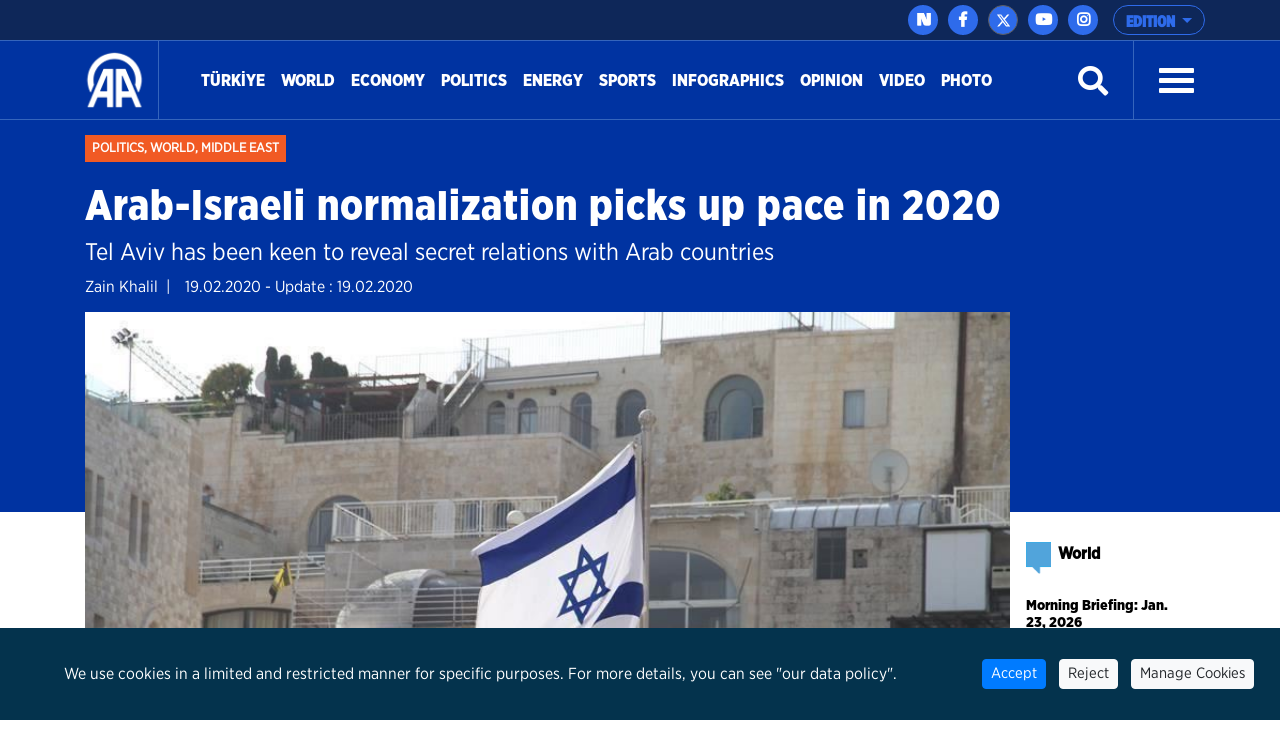

--- FILE ---
content_type: text/html; charset=utf-8
request_url: https://www.aa.com.tr/en/middle-east/arab-israeli-normalization-picks-up-pace-in-2020/1738066
body_size: 19570
content:
<!doctype html>
<!--[if lt IE 7]> <html class="no-js ie6 oldie"> <![endif]-->
<!--[if IE 7]>    <html class="no-js ie7 oldie"> <![endif]-->
<!--[if IE 8]>    <html class="no-js ie8 oldie"> <![endif]-->
<!--[if IE 9]>    <html class="no-js ie9 oldie"> <![endif]-->
<!--[if gt IE 8]><!-->

<html class="no-js" dir="ltr">
<!--<![endif]-->
<head>
    <meta charset="UTF-8" />
    <title>Arab-Israeli normalization picks up pace in 2020</title>
    <meta http-equiv="Content-Language" content="en">
    <meta name="description" content="Tel Aviv has been keen to reveal secret relations with Arab countries - Anadolu Ajansı" />
    <meta name="keywords" content="deal of the century,2020,Abdul Fattah Al-Burhan,Abdullah bin Zayed Al Nahyan,Arab,Bahrain,Benjamin Netanyahu,Israel,Mahdi Shukri,Mohammed bin Salman,Morocco,normalization,Oman,Saudi Arabia,Sudan,UAE,Anadolu Ajansı">
    <meta http-equiv="Content-Type" content="text/html;charset=UTF-8" />
    <link rel='canonical' href='https://www.aa.com.tr/en/middle-east/arab-israeli-normalization-picks-up-pace-in-2020/1738066' />
    <meta name="viewport" content="width=device-width, initial-scale=1, shrink-to-fit=no">
    

    <link rel="alternate" type="application/rss+xml" title="Anadolu Ajansı &raquo; Rss" href="/rss/" />
    <meta property="fb:app_id" content="1855843514662870" />

        <meta property="fb:pages" content="165302756850788" />


    <meta name="twitter:card" content="summary_large_image" />
    <meta name="twitter:site" content="https://twitter.com/anadoluagency" />
    <meta name="twitter:creator" content="https://twitter.com/anadoluagency" />
    <meta name="twitter:url" content="https://www.aa.com.tr/en/middle-east/arab-israeli-normalization-picks-up-pace-in-2020/1738066" />
    <meta name="twitter:title" content="Arab-Israeli normalization picks up pace in 2020">
    <meta name="twitter:description" content="Tel Aviv has been keen to reveal secret relations with Arab countries - Anadolu Ajansı" />
    <meta name="twitter:image:src" content="https://cdnuploads.aa.com.tr/uploads/Contents/2020/02/19/thumbs_b_c_c34fe6d433f015fcfded099a78533a32.jpg?v=094544" />

    <meta property="og:image" content="https://cdnuploads.aa.com.tr/uploads/Contents/2020/02/19/thumbs_b_c_c34fe6d433f015fcfded099a78533a32.jpg?v=094544" itemprop="image" />
    <meta property="og:image:secure_url" content="https://cdnuploads.aa.com.tr/uploads/Contents/2020/02/19/thumbs_b_c_c34fe6d433f015fcfded099a78533a32.jpg?v=094544" />
    <meta property="og:image:type" content="image/jpeg" />
    <meta property="og:image:width" content="864" />
    <meta property="og:image:height" content="486" />
    <meta property="og:title" content="Arab-Israeli normalization picks up pace in 2020" />
    <meta property="og:description" content="Tel Aviv has been keen to reveal secret relations with Arab countries - Anadolu Ajansı" />
    <meta property="og:url" content="https://www.aa.com.tr/en/middle-east/arab-israeli-normalization-picks-up-pace-in-2020/1738066" />
    <meta property="og:type" content="article" />

    <meta itemprop="name" content="Arab-Israeli normalization picks up pace in 2020" />
    <meta itemprop="description" content="Tel Aviv has been keen to reveal secret relations with Arab countries - Anadolu Ajansı" />
    <meta itemprop="image" content="https://cdnuploads.aa.com.tr/uploads/Contents/2020/02/19/thumbs_b_c_c34fe6d433f015fcfded099a78533a32.jpg?v=094544" />

    <link rel="icon" href="https://cdnassets.aa.com.tr/assets/newVersion/images/favicon-32x32.png" media="(prefers-color-scheme:no-preference)">
    <link rel="icon" href="https://cdnassets.aa.com.tr/assets/newVersion/images/favicon-dark-32x32.png" media="(prefers-color-scheme:dark)">
    <link rel="icon" href="https://cdnassets.aa.com.tr/assets/newVersion/images/favicon-light-48x48.png" media="(prefers-color-scheme:light)">

    <link href="https://cdnassets.aa.com.tr/assets/newVersion/assets/owlcarousel/assets/owl.theme.default.css" rel="stylesheet" />
    <link href="https://cdnassets.aa.com.tr/assets/newVersion/assets/owlcarousel/assets/owl.theme.default.min.css" rel="stylesheet" />
    <link href="https://cdnassets.aa.com.tr/assets/newVersion/assets/owlcarousel/assets/owl.carousel.min.css" rel="stylesheet" />
    <link href="https://cdnassets.aa.com.tr/assets/newVersion/css/bootstrap.min.css" rel="stylesheet" />
    <link href="https://cdnassets.aa.com.tr/assets/newVersion/assets/fontawesome/css/all.css" rel="stylesheet" />
    <link href="https://cdnassets.aa.com.tr/assets/newVersion/assets/animatecss/animate.css" rel="stylesheet" />
    <link href="https://cdnassets.aa.com.tr/assets/newVersion/css/style.css?v=2.8.8" rel="stylesheet" />

    <link href="https://cdnassets.aa.com.tr/assets/css/selection-sharer.css" rel="stylesheet" />


    
    <!-- pinterest -->
    <meta name="p:domain_verify" content="4658984d2754f9c211149b0afeb2e5ff">
    <!-- google apps -->
    <meta name="google-site-verification" content="htdbD82dZlkOE493sk_MjTWms0Rz_Z4w4DmIt355RNI">
    <meta name="google-play-app" content="app-id=com.aa.arge.mobile.android.mobile_android">

    <script src="https://cdnassets.aa.com.tr/assets/newVersion/assets/jquery/jquery-3.3.1.min.js"></script>
    <script async src="//platform.twitter.com/widgets.js" charset="utf-8"></script>

    <script async src="//www.instagram.com/embed.js"></script>
    <script async src="https://www.tiktok.com/embed.js"></script>
 

    <script>
        if (/(iPad).*AppleWebKit.*Mobile.*Safari/.test(navigator.userAgent)) {
            var headNode = document.getElementsByTagName("head")[0];
            var sbNode = document.createElement('meta');
            sbNode.name = 'apple-itunes-app';
            sbNode.content = 'app-id=948616857';
            headNode.appendChild(sbNode);
        } else if (/(iPhone|iPod).*AppleWebKit.*Mobile.*Safari/.test(navigator.userAgent)) {
            var headNode = document.getElementsByTagName("head")[0];
            var sbNode = document.createElement('meta');
            sbNode.name = 'apple-itunes-app';
            sbNode.content = 'app-id=936244304';
            headNode.appendChild(sbNode);
        }
    </script>
    <script src="https://cdnassets.aa.com.tr/assets/js/whatsapp-button.js"></script>

    <script type="text/javascript">
        $(document).ready(function () {

            if (!window.matchMedia)
                return;

            var current = $('head > link[rel="icon"][media]');
            $.each(current, function (i, icon) {
                var match = window.matchMedia(icon.media);
                function swap() {
                    if (match.matches) {
                        current.remove();
                        current = $(icon).appendTo('head');
                    }
                }
                match.addListener(swap);
                swap();
            });
        });
    </script>

<script>NS_CSM_td=475111126;NS_CSM_pd=275116667;NS_CSM_u="/clm10";NS_CSM_col="af_collector_logstream_10.151.105.235";</script><script type="text/javascript">function sendTimingInfoInit(){setTimeout(sendTimingInfo,0)}function sendTimingInfo(){var wp=window.performance;if(wp){var c1,c2,t;c1=wp.timing;if(c1){var cm={};cm.ns=c1.navigationStart;if((t=c1.unloadEventStart)>0)cm.us=t;if((t=c1.unloadEventEnd)>0)cm.ue=t;if((t=c1.redirectStart)>0)cm.rs=t;if((t=c1.redirectEnd)>0)cm.re=t;cm.fs=c1.fetchStart;cm.dls=c1.domainLookupStart;cm.dle=c1.domainLookupEnd;cm.cs=c1.connectStart;cm.ce=c1.connectEnd;if((t=c1.secureConnectionStart)>0)cm.scs=t;cm.rqs=c1.requestStart;cm.rss=c1.responseStart;cm.rse=c1.responseEnd;cm.dl=c1.domLoading;cm.di=c1.domInteractive;cm.dcls=c1.domContentLoadedEventStart;cm.dcle=c1.domContentLoadedEventEnd;cm.dc=c1.domComplete;if((t=c1.loadEventStart)>0)cm.ls=t;if((t=c1.loadEventEnd)>0)cm.le=t;cm.tid=NS_CSM_td;cm.pid=NS_CSM_pd;cm.ac=NS_CSM_col;var xhttp=new XMLHttpRequest();if(xhttp){var JSON=JSON||{};JSON.stringify=JSON.stringify||function(ob){var t=typeof(ob);if(t!="object"||ob===null){if(t=="string")ob='"'+ob+'"';return String(ob);}else{var n,v,json=[],arr=(ob&&ob.constructor==Array);for(n in ob){v=ob[n];t=typeof(v);if(t=="string")v='"'+v+'"';else if(t=="object"&&v!==null)v=JSON.stringify(v);json.push((arr?"":'"'+n+'":')+String(v));}return(arr?"[":"{")+String(json)+(arr?"]":"}");}};xhttp.open("POST",NS_CSM_u,true);xhttp.send(JSON.stringify(cm));}}}}if(window.addEventListener)window.addEventListener("load",sendTimingInfoInit,false);else if(window.attachEvent)window.attachEvent("onload",sendTimingInfoInit);else window.onload=sendTimingInfoInit;</script></head>
<body>
    <!-- Google Tag Manager (noscript) -->
    
    <!-- End Google Tag Manager (noscript) -->
    <div id="fb-root"></div>

    <script>
	  window.fbAsyncInit = function() {
		FB.init({
		  appId: '1855843514662870',
		  status : true, // check login status
		  cookie : true, // enable cookies to allow the server to access the session
		  xfbml  : true  // parse XFBML
		});
	  };

	  (function() {
		var e = document.createElement('script');
		e.src = '//connect.facebook.net/tr_TR/all.js';
		e.async = true;
		document.getElementById('fb-root').appendChild(e);
        }());

    </script>
    <div>
        
<!-- start:page header mobile -->
<header class="sticky-top">
    

<script>
    var timerBreaking;
    var breakingStrLen = 0;

    $.breakingInit = function(){
        if (!document.hidden) {
            $.get('https://www.aa.com.tr/en/BreakingNewsAjax',{},function(data){
                if(data==""){
                    breakingStrLen = 0;
                    $('.ustBilgi').hide();
                }else{

                    if(breakingStrLen != data.length){
                        breakingStrLen = data.length;

                        $('.ustBilgi-yazi ul').html(data);
                        $('.ustBilgi-yazi li').addClass("item");
                        if ("en"=="ar") {
                            $('.ustBilgi-yazi li').addClass("direction-rtl");
                        }
                        $('.ustBilgi').show();
                        $('.ustbilgiSondakika').trigger('destroy.owl.carousel');
                        $('.ustbilgiSondakika').owlCarousel({
                           
                            loop:true,
                            nav: false,
                            items:1,
                            autoplay:true,
                            dots:false,
                            smartSpeed: 1000,
                            animateOut: 'fadeOutUp',
                            animateIn: 'fadeInLeft',
                            responsiveClass: true,
                            rtl: false,

                        });



                    }
                }

            });
        }
    }

    $(window).focus(function() {
        $.breakingInit();
    });


    $(document).ready(function () {
        $.breakingInit();
        var timerBreaking = setInterval(function(){ $.breakingInit() }, 5000);

    })

</script>
<div class="ustBilgi" style="display:none;">
    <div class="ustBilgi-sondakika">
        <div class="ustBilgi-genel container">
            <div class="ustBilgi-baslik col-xl-2 col-lg-12 col-md-12 col-sm-12 text-left"><div style="font-family: GothamNarrow-UltraItalic !important;    float: left;" class="sndkk">breaking </div>&nbsp <span style="font-style:normal !important">•</span> <div class="sondakikaAcKpt"><i class="fas fa-angle-up"></i></div> </div>
            <div class="ustBilgi-yazi col-xl-10 col-lg-12 col-md-12 col-sm-12">


                <ul class="ustbilgiSondakika owl-carousel owl-theme" style=" padding-top: 15px; margin-left: -70px;font-size:20px;"></ul> 
                
                
            </div>
        </div>
    </div>
</div>


    <div class="ustBar d-none d-md-block">

        <div class="ustBar-genel container p-0">
            
            <div class="ustBar-btn">





                <div class="ustBar-sosyal">
                     <a href="https://nsosyal.com/anadoluajansi" class="btn n-sosyal" target="_blank"><img src="https://cdnassets.aa.com.tr/assets/newVersion/images/next-header-aa.svg" width="20" style=" margin-bottom: 3px; margin-left: -0.5px;"></a>
                    <a href="https://www.facebook.com/anadoluagencyenglish" class="btn facebook" target="_blank"><i class="fab fa-facebook-f"></i></a>
                    <a href="https://twitter.com/anadoluagency" class="btn twitter"target="_blank"><svg xmlns="http://www.w3.org/2000/svg" height="1em" viewBox="0 0 512 512"><style>
                                                                                                                                                                                                                                                        svg {
                                                                                                                                                                                                                                                            fill: #ffffff
                                                                                                                                                                                                                                                        }
</style><path d="M389.2 48h70.6L305.6 224.2 487 464H345L233.7 318.6 106.5 464H35.8L200.7 275.5 26.8 48H172.4L272.9 180.9 389.2 48zM364.4 421.8h39.1L151.1 88h-42L364.4 421.8z" /></svg></a>
                    <a href="https://www.youtube.com/user/anadoluagency" class="btn youtube" target="_blank"><i class="fab fa-youtube"></i></a>
                    <a href="https://www.instagram.com/anadoluagency" class="btn instagram"target="_blank"><i class="fab fa-instagram"></i></a>
                 
                </div>

                <button type="button" class="btn dropdown-toggle ustBar-edition btn-outline-primary" data-toggle="dropdown" aria-haspopup="true" aria-expanded="false">
                    EDITION
                </button>
                <div class="dropdown-menu dropdown-menu-right">
                        <a class="dropdown-item" href="/tr">T&#252;rk&#231;e</a>
                        <a class="dropdown-item" href="/en">English</a>
                        <a class="dropdown-item" href="/ba">BHSC</a>
                        <a class="dropdown-item" href="/ru">Pусский</a>
                        <a class="dropdown-item" href="/fr">Fran&#231;ais</a>
                        <a class="dropdown-item" href="/ar">العربية</a>
                        <a class="dropdown-item" href="/kk">Kurd&#238;</a>
                        <a class="dropdown-item" href="/ks">کوردی</a>
                        <a class="dropdown-item" href="/sq">Shqip</a>
                        <a class="dropdown-item" href="/fa">فارسی</a>
                        <a class="dropdown-item" href="/mk">македонски</a>
                        <a class="dropdown-item" href="/id">Bahasa Indonesia</a>
                        <a class="dropdown-item" href="/es">Espa&#241;ol</a>
                </div>

            </div>
        </div>
    </div>
    <div class="fixedTopFix1 container"></div>
    <div class="anamenu">
        <nav class="navbar navbar-expand-lg container ">
            <a class="navbar-brand"  href="https://www.aa.com.tr/en">
            <img src="https://cdnassets.aa.com.tr/assets/newVersion/images/logo.png" class="logo" alt="logo" />

        </a>

            

            <div class="borderR" style="height:80px;margin-top: -2px;"></div>
            <button class="navbar-toggler" type="button" data-toggle="collapse" data-target="#navbarSupportedContent" aria-controls="navbarSupportedContent" aria-expanded="false" aria-label="Toggle navigation">
                <span class="navbar-toggler-icon"></span>
            </button>
                <div id="konu" class="konu" style="display: none;">
                    <h3> Arab-Israeli normalization picks up pace in 2020</h3>
                </div>

        <div class="collapse navbar-collapse" id="navbarSupportedContent">
            <ul class="navbar-nav mr-auto">
                    <li class="nav-item active">
                        <a class="nav-link" href="/en/turkiye">T&#252;rkİye <span class="sr-only">(current)</span></a>
                    </li>
                    <li class="nav-item active">
                        <a class="nav-link" href="/en/world">World <span class="sr-only">(current)</span></a>
                    </li>
                    <li class="nav-item active">
                        <a class="nav-link" href="/en/economy">Economy <span class="sr-only">(current)</span></a>
                    </li>
                    <li class="nav-item active">
                        <a class="nav-link" href="/en/politics">Politics <span class="sr-only">(current)</span></a>
                    </li>
                    <li class="nav-item active">
                        <a class="nav-link" href="https://www.aa.com.tr/en/energy">Energy <span class="sr-only">(current)</span></a>
                    </li>
                    <li class="nav-item active">
                        <a class="nav-link" href="/en/sports">Sports <span class="sr-only">(current)</span></a>
                    </li>
                    <li class="nav-item active">
                        <a class="nav-link" href="/en/info/infographics/0">Infographics <span class="sr-only">(current)</span></a>
                    </li>
                    <li class="nav-item active">
                        <a class="nav-link" href="/en/opinion">Opinion <span class="sr-only">(current)</span></a>
                    </li>

                <li class="nav-item">
                    <a class="nav-link" href="https://www.aa.com.tr/en/vgc/video-gallery/0">Video</a>
                </li>

                <li class="nav-item">
                    <a class="nav-link" href="https://www.aa.com.tr/en/pgc/photo-gallery/0">Photo</a>
                </li>


            </ul>
           

            


            <form class="form-inline my-2 my-lg-0" id="arama-form" autocomplete="off" method="get" action="https://www.aa.com.tr/en/search/">

                <input type="text" name="s" class="arama-alani " placeholder="Ara">

                <i class="fas fa-search" style="color: #ffffff"></i> 

            </form>


            <div class="borderL" style="height:80px;margin: -2px 25px 0 25px;"></div>



            <a id="nav-toggle" data-toggle="collapse" data-target="#menu-icerik" href="#menu-icerik" role="button" aria-expanded="false" aria-controls="menu-icerik" class="hamburgerB"><span></span></a>

        </div>
        </nav>

        <div id="menu-icerik" class="collapse">
            <div class="container menu-icerik-ortali">
                <div class="row">
                    <div class="col-md-3 col-lg-3 col-xl-3 mx-auto mb-3">

                            <p>
                                <a href="/en/turkiye" class="text-white">T&#252;rkiye</a>
                            </p>
                            <p>
                                <a href="/en/world" class="text-white">World</a>
                            </p>
                                    <ul>
                                            <li>
                                                <p>
                                                    <a href="/en/middle-east" class="text-white">Middle East</a>
                                                </p>
                                            </li>
                                            <li>
                                                <p>
                                                    <a href="/en/americas" class="text-white">Americas</a>
                                                </p>
                                            </li>
                                            <li>
                                                <p>
                                                    <a href="/en/europe" class="text-white">Europe</a>
                                                </p>
                                            </li>
                                            <li>
                                                <p>
                                                    <a href="/en/africa" class="text-white">Africa</a>
                                                </p>
                                            </li>
                                            <li>
                                                <p>
                                                    <a href="/en/asia-pacific" class="text-white">Asia - Pacific</a>
                                                </p>
                                            </li>

                                    </ul>
                            <p>
                                <a href="/en/economy" class="text-white">Economy</a>
                            </p>
                            <p>
                                <a href="/en/politics" class="text-white">Politics</a>
                            </p>
                            <p>
                                <a href="https://www.aa.com.tr/en/energy" class="text-white">Energy</a>
                            </p>
                            <p>
                                <a href="/en/sports" class="text-white">Sports</a>
                            </p>
                            <p>
                                <a href="/en/info/infographics/0" class="text-white">Infographics</a>
                            </p>
                            <p>
                                <a href="/en/opinion" class="text-white">Opinion</a>
                            </p>
                    </div>
                    <div class="col-md-3 col-lg-3 col-xl-3 mx-auto mb-3">

                        <p>
                            <a href="https://www.aa.com.tr/en/pgc/photo-gallery/0" class="text-white">Photo</a>
                        </p>
                        <p>
                            <a href="https://www.aa.com.tr/en/vgc/video-gallery/0" class="text-white">Video</a>
                        </p>
                        <ul>

                        </ul>



                    </div>
                    <div class="col-md-3 col-lg-3 col-xl-3 mx-auto  mb-3">
                            <p>
                                <a href="/en/environment" class="text-white">Environment</a>
                            </p>
                            <p>
                                <a href="/en/education" class="text-white">Education</a>
                            </p>
                            <p>
                                <a href="/en/life" class="text-white">Life</a>
                            </p>
                            <p>
                                <a href="/en/culture" class="text-white">Culture</a>
                            </p>
                            <p>
                                <a href="/en/opinion" class="text-white">Opinion</a>
                            </p>
                            <p>
                                <a href="/en/health" class="text-white">Health</a>
                            </p>
                            <p>
                                <a href="/en/science-technology" class="text-white">Science-Technology</a>
                            </p>
                    </div>
                    <div class="col-md-3 col-lg-3 col-xl-3 mx-auto mb-3">
                        
                        <p>
                            <a href="https://www.aa.com.tr/tr/sirkethaberleri" class="text-white" target="_blank">Business News</a>
                        </p>
                        <p>
                            <a href="http://aafinans.com" class="text-white" target="_blank">Finance Terminal</a>
                        </p>
                        <p>
                            <a href="http://www.anadoluimages.com/Account/SetLanguage?culture=en-US&amp;returnUrl=/" class="text-white" target="_blank">Anadolu Images</a>
                        </p>
                            <p>
                                <a href="https://www.aa.com.tr/en/energy" class="text-white" target="_blank">Energy Terminal</a>
                            </p>

                        <p>
                            <a href="https://www.aa.com.tr/en/newsacademy" class="text-white" target="_blank">AA Academy</a>
                        </p>
                        <p>
                            <a href="https://www.aa.com.tr/tr/yesilhat" class="text-white" target="_blank">Green Line</a>
                        </p>
                        <p>
                            <a href="https://www.aa.com.tr/tr/ayrimcilikhatti" class="text-white" target="_blank">Discrimination Line</a>
                        </p>
                        <p>
                            <a href="https://www.aa.com.tr/tr/teyithatti" class="text-white" target="_blank">Fact Check Line</a>
                        </p>
                        <p>
                            <a href="https://kariyer.aa.com.tr/?language=1" class="text-white" target="_blank"> Career AA</a>
                        </p>

                            <p>
                                <a href="https://www.aa.com.tr/en/corporate-news" class="text-white" target="_blank">Corporate News</a>
                            </p>
                        <p>
                            
                        </p>
                    </div>
                </div>
            </div>

        </div>
        
        <div class="navbarR row m-auto">
            <div class="col-2 m-auto mt-2 pt-2">


            <a href="https://www.aa.com.tr/en">
              <img src="https://cdnassets.aa.com.tr/assets/newVersion/images/logo.png" class="logoR" alt="logo" />
             </a>

                

            </div>
            <div class="col-8 pr-0">


                

                
                

            </div>
           
            <div class="col-2 m-auto pt-2 text-right hamburgerR" >
                <span><i class="fas fa-bars" onclick="openNav()"></i> </span>


            </div>
        </div>



    </div>

    <script>
            $(document).ready(function () {
                $('.mobile_search').on('click touch', function () {
                    $('#arama-form2').submit();
                    return false;
                });
                if (getCookie("v") == null || getCookie("v") == ''){
                    $('.uiVersion').addClass('oldVersion').removeClass('newVersion').text('Return to old version');
                }else if(getCookie("v")=='1'){
                    $('.uiVersion').addClass('oldVersion').removeClass('newVersion').text('Return to old version');
                }else{
                    $('.uiVersion').addClass('newVersion').removeClass('oldVersion').text('New version');
                }



                $('.newVersion').on('click', function () {
                    setCookie("v", 1, 999);
                    $(this).addClass('oldVersion').removeClass('newVersion');
                    window.location.href = 'https://www.aa.com.tr/en';
                    return false;
                });

                $('.oldVersion').on('click', function () {
                    setCookie("v", 0, 999);
                    $(this).addClass('newVersion').removeClass('oldVersion');
                    window.location.href = 'https://www.aa.com.tr/en';
                    return false;
                });
            });

    </script>

    <div id="mySidenav" class="sidenav">
        <div class="row sideUst">
            <div class="sideUst-left">
                <a href="https://www.aa.com.tr/en">
                    <img src="https://cdnassets.aa.com.tr/assets/newVersion/images/logo.png" class="logoR" alt="logo" />
                </a>
                
            </div>
            <div class="sideUst-right"> <a href="javascript:void(0)" class="closebtn" onclick="closeNav()">&times;</a></div>
        </div>
        <div class="row borderB sideArama">
            <form class="form-inline my-2 my-lg-0" id="arama-form2" autocomplete="off" method="get" action="https://www.aa.com.tr/en/search/">

                <input type="text" name="s" class="" />
                <a href="#!" style="padding:5px!important"><i class="fas fa-search"></i></a>
            </form>
        </div>
        <div class="row">
            <div class="accordion" id="accordionExample">

                <div class="detay-gundemdekiler-icon" style="margin-left:50px"></div>
                <a data-toggle="collapse" data-target="#collapseOne" aria-expanded="true" aria-controls="collapseOne" style="cursor:pointer; padding: 5px 70px;">
                    EDITION <i class="fas fa-angle-down"></i>
                </a>


                <div id="collapseOne" class="collapse" aria-labelledby="headingOne" data-parent="#accordionExample">
                        <a href="/tr" style="padding-left: 85px;">T&#252;rk&#231;e</a>
                        <a href="/en" style="padding-left: 85px;">English</a>
                        <a href="/ba" style="padding-left: 85px;">BHSC</a>
                        <a href="/ru" style="padding-left: 85px;">Pусский</a>
                        <a href="/fr" style="padding-left: 85px;">Fran&#231;ais</a>
                        <a href="/ar" style="padding-left: 85px;">العربية</a>
                        <a href="/kk" style="padding-left: 85px;">Kurd&#238;</a>
                        <a href="/ks" style="padding-left: 85px;">کوردی</a>
                        <a href="/sq" style="padding-left: 85px;">Shqip</a>
                        <a href="/fa" style="padding-left: 85px;">فارسی</a>
                        <a href="/mk" style="padding-left: 85px;">македонски</a>
                        <a href="/id" style="padding-left: 85px;">Bahasa Indonesia</a>
                        <a href="/es" style="padding-left: 85px;">Espa&#241;ol</a>
                </div>
            </div>


        </div>
            <div class="row">
                <ul>
                        <li>
                            <div class="detay-gundemdekiler-icon" style="margin-left:10px"></div> <a href="/en/turkiye" class="text-white">T&#252;rkiye</a>
                        </li>
                        <li>
                            <div class="detay-gundemdekiler-icon" style="margin-left:10px"></div> <a href="/en/world" class="text-white">World</a>
                        </li>
                        <li>
                            <div class="detay-gundemdekiler-icon" style="margin-left:10px"></div> <a href="/en/economy" class="text-white">Economy</a>
                        </li>
                        <li>
                            <div class="detay-gundemdekiler-icon" style="margin-left:10px"></div> <a href="/en/politics" class="text-white">Politics</a>
                        </li>
                        <li>
                            <div class="detay-gundemdekiler-icon" style="margin-left:10px"></div> <a href="https://www.aa.com.tr/en/energy" class="text-white">Energy</a>
                        </li>
                        <li>
                            <div class="detay-gundemdekiler-icon" style="margin-left:10px"></div> <a href="/en/sports" class="text-white">Sports</a>
                        </li>
                        <li>
                            <div class="detay-gundemdekiler-icon" style="margin-left:10px"></div> <a href="/en/info/infographics/0" class="text-white">Infographics</a>
                        </li>
                        <li>
                            <div class="detay-gundemdekiler-icon" style="margin-left:10px"></div> <a href="/en/opinion" class="text-white">Opinion</a>
                        </li>


                    <li>
                        <div class="detay-gundemdekiler-icon" style="margin-left:10px"></div> <a href="https://www.aa.com.tr/en/pgc/photo-gallery/0" class="text-white">Photo</a>
                    </li>
                    <li>
                        <div class="detay-gundemdekiler-icon" style="margin-left:10px"></div>  <a href="https://www.aa.com.tr/en/vgc/video-gallery/0" class="text-white">Video</a>
                    </li>

                    



                    


                </ul>
            </div>


        </div>







</header>


        

<style>
    .detay .col-md-10 {
        position: relative !important;
    }


    .isaretButton {
        top: 34px;
        right: 10px;
        width: 80px;
    }

        .isaretButton:hover {
            opacity: 1;
        }
    /*//edqweqweqw*/
    .isaretVideoPopup {
        display: none;
        position: fixed;
        bottom: 10px;
        right: 10px;
        border: 3px solid #464646;
        z-index: 9;
    }

    .isaretVideoPopupForm {
        max-width: 450px;
        padding: 10px;
        background-color: #292929;
    }

    #isaretVideo {
        width: 100%;
    }



    .isaretVideoPopupForm .btn {
        font-size: 20px;
        color: #f15a24;
        position: absolute;
        left: -26px;
        top: -21px;
        border: none;
        cursor: pointer;
    }


    .isaretCloseBtn em {
        background-color: #292929;
        padding: 4px 7px;
        border-radius: 15px;
        border: 1px solid #464646;
    }
</style>

<script>
    $(document).ready(function () {

        var languageRTL = 'ltr';
        if (languageRTL == "rtl") {
            $(".related-box").removeClass("pull-right");
            $(".related-box").addClass("pull-left");
            var newsheight = $(".article-post-content").height();
            $(".related-box").css("min-height", newsheight);
            console.log(newsheight);
            $(".detay-foto-editor a").css("float","right");
        }

        $(".open-popup, .imagesExpand").mouseover(function () {
            $(".imagesExpand").addClass("expandBorder");
        }).mouseout(function () {
            $(".imagesExpand").removeClass("expandBorder");
        });
        
        $("blockquote").not(".instagram-media,.tiktok-embed").before("<img src='https://cdnassets.aa.com.tr/assets/newVersion/images/analiz.png' class='alintiIcon'>");

        $('#whatsapp').on("click", function (e) {

            var article = $(this).attr("data-text");
            var weburl = $(this).attr("data-link");
            var whats_app_message = encodeURIComponent(article) + " - " + encodeURIComponent(weburl);
            var whatsapp_url = "whatsapp://send?text=" + whats_app_message;
            window.location.href = whatsapp_url;

        });






        $('#bip').on("click", function (e) {

            var article = $(this).attr("data-text");
            var weburl = $(this).attr("data-link");
            var bip_message = encodeURIComponent(article) + " - " + encodeURIComponent(weburl);
            var bip_url = "bip://send?text=" + bip_message;
            window.location.href = bip_url;

        });

        $('#printbutton').on("click", function (e) {
            printNews();
        })

        $('.facebookshare').on("click", function (e) {
            var appId = $('meta[property="fb:app_id"]').attr("content") || $('meta[property="fb:app_id"]').attr("value");
            var Title = $('meta[property="og:title"]').attr("content") || $('meta[property="og:title"]').attr("value");
            var Desciription = $('meta[property="og:description"]').attr("content") || $('meta[property="og:description"]').attr("value");
            var ImagesUrl = $('meta[property="og:image"]').attr("content") || $('meta[property="og:image"]').attr("value");
            var url2share = $('meta[property="og:url"]').attr("content") || $('meta[property="og:url"]').attr("value") || window.location.href;

            FB.ui({
                method: 'feed',
                app_id: appId,
                link: url2share,
                picture: ImagesUrl,
                name: Title,
                description: Desciription,
                redirect_uri: url2share,
                display: 'popup'
            });
        });

        $(".article-post-content").find('img').each(function () {
            if ($(this).attr("alt") != null && $(this).attr('alt') != "") {
                var alttext = $(this).attr("alt");

                // $(this).css("max-width", "150px !important");
                if ($(this).parent().prop('tagName') == "a" || $(this).parent().prop('tagName') == "A") {
                    var imgwidth = $(this).width();
                    $(this).parent().wrap("<div style='width:" + imgwidth + "px' class='ImageContainer'></div>");
                }
                else {
                    var imgwidth = $(this).width();
                    $(this).wrap("<div style='width:" + imgwidth + "px' class='ImageContainer'></div>");
                }

                $(this).parent().append("<span class='imgaltspan'>" + alttext + "</span>");

            }
        });



        jQuery(document).bind("keyup keydown", function (e) {
            if (e.ctrlKey && e.keyCode == 80) {
                printNews();
                return false;
            }
        });

        var printSayi = 0;
        function printNews() {
            printSayi++;
            if (printSayi % 2 == 1) {
                $('.donotprint').hide();
                $('.print').print({
                    globalStyles: true,
                    mediaPrint: false,
                    stylesheet: null,
                    noPrintSelector: ".no-print",
                    iframe: true,
                    append: null,
                    prepend: null,
                    manuallyCopyFormValues: false,
                    deferred: $.Deferred(),
                    timeout: 250
                });
                $('.donotprint').show();
            }


        }

        //context menu
        var slideIndex = 1;
        showDivs(slideIndex);

        function plusDivs(n) {
            showDivs(slideIndex += n);
        }

        function showDivs(n) {
            var i;
            var x = document.getElementsByClassName("mySlides");
            if (x.length > 0) {
                if (n > x.length) { slideIndex = 1 }
                if (n < 1) { slideIndex = x.length }
                for (i = 0; i < x.length; i++) {
                    x[i].style.display = "none";
                }
                //var xnum = document.getElementsByClassName("photodetailpage"); xnum[0].innerHTML = slideIndex + " / " + x.length;
                x[slideIndex - 1].style.display = "block";
            }

        }

        $('.w3-display-left').on('click', function () {
            plusDivs(-1);
        });
        $('.w3-display-right').on('click', function () {
            plusDivs(1);
        });

        $(".isaretButton").click(function () {
            $(".isaretVideoPopup").show();
            $("#isaretVideo")[0].play();
        });


        $(".isaretCloseBtn").click(function () {
            $(".isaretVideoPopup").hide();
            $("#isaretVideo")[0].pause();
        })

    });


</script>
<script src="https://public.flourish.studio/resources/embed.js"></script>
<script src="https://cdnassets.aa.com.tr/assets/newVersion/js/jquery.print.js"></script>






<main>
    <div class="print">
        <div class="detay-bg">
            <div class="detay-spot container ">
                <div class="detay-spot-category">
                    <span class="detay-news-category ">
 <a href="https://www.aa.com.tr/en/politics">Politics</a>, <a href="https://www.aa.com.tr/en/world">World</a>, <a href="https://www.aa.com.tr/en/middle-east">Middle East</a>
                    </span>

                    <br /><br />

                    <h1> Arab-Israeli normalization picks up pace in 2020</h1>

                    <h4>Tel Aviv has been keen to reveal secret relations with Arab countries</h4>
                    <div class="row">
                            <span style="float:left;    padding-right: 15px;">Zain Khalil &nbsp;|</span>
                    <span style="padding-left:0px;" class="tarih">19.02.2020 - Update : 19.02.2020 </span>
                    </div>
                </div>

            </div>
        </div>
        <div style="height: 200px; background-color: #0033A1; width: 100%; margin-top: -2px"></div>
        <div class="row detay container">
            <div class="col-md-10">

                <img src="https://cdnuploads.aa.com.tr/uploads/Contents/2020/02/19/thumbs_b_c_c34fe6d433f015fcfded099a78533a32.jpg?v=094544" class="detay-buyukFoto img-fluid" alt="Arab-Israeli normalization picks up pace in 2020" />
                <br /><br />
                <div>
                    <div class="sticky-top social-left d-none d-sm-block">
                        <a role="button" class="btn n-sosyal-detay" href="https://sosyal.teknofest.app/share?url=http://v.aa.com.tr/1738066&text=Arab-Israeli+normalization+picks+up+pace+in+2020"><img src="https://cdnassets.aa.com.tr/assets/newVersion/images/next-header-aa.svg" width="20" class="" style="margin:-3px;margin-top:-5px;"></a>
                        <a role="button" class="btn facebook" href="http://www.facebook.com/sharer.php?u=http://v.aa.com.tr/1738066&p[images][0]=https://cdnuploads.aa.com.tr/uploads/Contents/2020/02/19/thumbs_b_c_c34fe6d433f015fcfded099a78533a32.jpg?v=094544&p[title]=Arab-Israeli normalization picks up pace in 2020&p[summary]=Tel Aviv has been keen to reveal secret relations with Arab countries"><i class="fab fa-facebook-f"></i></a>
                        <a role="button" class="btn twitter" href="https://twitter.com/intent/tweet?url=http://v.aa.com.tr/1738066&text=Arab-Israeli+normalization+picks+up+pace+in+2020" onclick="window.open(this.href, 'aawindow', 'left=50,top=50,width=600,height=360,toolbar=0'); return false;">
                            <svg xmlns="http://www.w3.org/2000/svg" height="1em" viewBox="0 0 512 512">
                                <style>
                                    svg {
                                        fill: #ffffff
                                    }
                                </style>
                                <path d="M389.2 48h70.6L305.6 224.2 487 464H345L233.7 318.6 106.5 464H35.8L200.7 275.5 26.8 48H172.4L272.9 180.9 389.2 48zM364.4 421.8h39.1L151.1 88h-42L364.4 421.8z" />
                            </svg>
                        </a>
                        <a role="button" class="btn linkedin" href="https://www.linkedin.com/shareArticle?mini=true&amp;url=http://v.aa.com.tr/1738066&title=Arab-Israeli+normalization+picks+up+pace+in+2020"><i class="fab fa-linkedin"></i></a>
                        <a role="button" class="btn mail" href="mailto:?subject=Arab-Israeli+normalization+picks+up+pace+in+2020&body=Arab-Israeli+normalization+picks+up+pace+in+2020 http://v.aa.com.tr/1738066"><i class="far fa-envelope"></i></a>
                        <a role="button" class="btn printS" id="printbutton" href="#!"><i class="fas fa-print"></i></a>

                    </div>
                    <div class="detay-icerik">
                        <h6></h6>

                        <div>
                            <p><strong>RAMALLAH, Palestine&nbsp;</strong><br /></p><p>Since the beginning of 2020, the pace of normalization between Israel and Arab countries has accelerated considerably on the political, military, economic, and even sports fronts.</p><p>Tel Aviv has been keen to publicly announce secret relations with Arab countries in a bid to break with political tradition.</p><p>Current developments coincided with the announcement of the so-called "Deal of the Century" the White House unveiled late last month.</p><p>Notably, Egypt and Jordan are the only Arab countries that have public diplomatic relations with Israel.</p><p>The following are the main developments since the beginning of 2020:</p><p>Jan. 19: Israel officially announces its participation in Expo 2020 Dubai in the United Arab Emirates (UAE).</p><p>The exhibition will be held from Oct. 2020 until April 2021.</p><p>The UAE, for its part, did not comment on the Israeli announcement.</p><p><br /></p><p>Jan. 28: Ambassadors of the UAE, Bahrain and Oman take part in the White House unveiling ceremony for the so-called "Deal of the Century" in Washington, D.C.</p><p>U.S. President Donald Trump and Israeli Prime Minister Benjamin Netanyahu thanked them for attending the event.</p><p><br /></p><p>Jan. 30: French website Intelligence Online announces that Morocco has received three Israeli-made aircraft.</p><p>Three Israel Aerospace Industries Heron drones were purchased for $48 million to spy on desert areas.</p><p>Rabat neither confirmed nor denied the report.</p><p><br /></p><p>Jan. 31: Emirati Foreign Minister Abdullah bin Zayed Al Nahyan retweets the link to an article calling on Palestinians not to refuse the "Deal of the Century."</p><p>The article was an opinion piece published by The New York Times titled "Every Time Palestinians Say &lsquo;No,&rsquo; They Lose."</p><p><br /></p><p>Feb. 3: Netanyahu meets General Abdul Fattah Al-Burhan, the chairman of Sudan&rsquo;s ruling Sovereign Council, in Entebbe, Uganda where both of them agreed to "start cooperation that would lead to normalization of relations between the two countries."</p><p>The Times of Israel newspaper cited a high-ranking Sudanese military official as saying that the UAE organized the meeting.</p><p>The Sudanese official said only a &ldquo;small circle&rdquo; of senior officials in Sudan, Saudi Arabia and Egypt were informed about the meeting.</p><p>The source added that al-Burhan agreed to meet Netanyahu because officials thought this would help "accelerate" the process of removing Sudan from the U.S. list of state sponsors of terrorism.</p><p>&ldquo;We agreed to begin cooperation that will lead to normalization of relations between the two countries,&rdquo; Netanyahu tweeted. </p><p>However, Israel said the meeting was arranged by Ugandan President Yoweri Museveni. </p><p><br /></p><p>Feb. 6: The Israeli Cycling Academy announces it has signed Moroccan bike champion Mahdi Shukri as the first Arab to join a cycling team in Israel.</p><p>The academy welcomed Shukri on Twitter, stressing he is the first Muslim Arab cycler to join it.</p><p><br /></p><p>Feb. 7: The Israel Hayom daily newspaper says intensive talks have been underway to hold a "historic meeting" in Cairo between Netanyahu and Saudi Crown Prince Mohammed Bin Salman.</p><p>It said there have been discussions between Washington, Israel, Egypt and Saudi Arabia to arrange a summit meeting in Cairo soon.</p><p>The talks were pushed for by the U.S.' Secretary of State Mike Pompeo, who has been, according to the same daily, mediating between Israel and Saudi Arabia on the matter for several months.</p><p>It pointed out that the summit meeting would be attended by "the U.S., Israel, Saudi Arabia and also the leaders of the United Arab Emirates, Sudan, Bahrain and Oman."</p><p>The newspaper cited senior Arab diplomatic sources who said the summit would be held "as early as the coming weeks, even before the election in Israel" slated for March.</p><p>For his part, Saudi Foreign Minister Faisal bin Farhan Al Saud denied the report, saying: "There are no plans to hold a meeting between Saudi Arabia and Israel."</p><p><br /></p><p>Feb. 12: Israeli Arabic-speaking i24 News channel reveals that Ahmed bin Sulayem, chairman of the Dubai Diamond Exchange, will visit Israel for three days to participate in International Diamond Week in Tel Aviv. The Israeli daily of The Jerusalem Post confirmed that the visit had already taken place.</p><p>The UAE did not comment on the report.</p>
                            <span class="detay-foto-editor">
                                <a href="https://www.aa.com.tr/en/p/subscription/1001" target="_blank" style="font-size:12px; color:#444; text-decoration:none;">
                                    Anadolu Agency website contains only a portion of the news stories offered to subscribers in the AA News Broadcasting System (HAS), and in summarized form. <b style="color:#1897F7">Please contact us for subscription options.</b>
                                </a>
                            </span>
                        </div>
                        <div class="detay-paylas">
                            <h6>Related topics</h6>
                            <div>
                                            <a href="https://www.aa.com.tr/en/search/?s=deal+of+the+century&tag=1" class="btn btn-outline-secondary">deal of the century</a>
                                            <a href="https://www.aa.com.tr/en/search/?s=2020&tag=1" class="btn btn-outline-secondary">2020</a>
                                            <a href="https://www.aa.com.tr/en/search/?s=Abdul+Fattah+Al-Burhan&tag=1" class="btn btn-outline-secondary">Abdul Fattah Al-Burhan</a>
                                            <a href="https://www.aa.com.tr/en/search/?s=Abdullah+bin+Zayed+Al+Nahyan&tag=1" class="btn btn-outline-secondary">Abdullah bin Zayed Al Nahyan</a>
                                            <a href="https://www.aa.com.tr/en/search/?s=Arab&tag=1" class="btn btn-outline-secondary">Arab</a>
                                            <a href="https://www.aa.com.tr/en/search/?s=Bahrain&tag=1" class="btn btn-outline-secondary">Bahrain</a>
                                            <a href="https://www.aa.com.tr/en/search/?s=Benjamin+Netanyahu&tag=1" class="btn btn-outline-secondary">Benjamin Netanyahu</a>
                                            <a href="https://www.aa.com.tr/en/search/?s=Israel&tag=1" class="btn btn-outline-secondary">Israel</a>
                                            <a href="https://www.aa.com.tr/en/search/?s=Mahdi+Shukri&tag=1" class="btn btn-outline-secondary">Mahdi Shukri</a>
                                            <a href="https://www.aa.com.tr/en/search/?s=Mohammed+bin+Salman&tag=1" class="btn btn-outline-secondary">Mohammed bin Salman</a>
                                            <a href="https://www.aa.com.tr/en/search/?s=Morocco&tag=1" class="btn btn-outline-secondary">Morocco</a>
                                            <a href="https://www.aa.com.tr/en/search/?s=normalization&tag=1" class="btn btn-outline-secondary">normalization</a>
                                            <a href="https://www.aa.com.tr/en/search/?s=Oman&tag=1" class="btn btn-outline-secondary">Oman</a>
                                            <a href="https://www.aa.com.tr/en/search/?s=Saudi+Arabia&tag=1" class="btn btn-outline-secondary">Saudi Arabia</a>
                                            <a href="https://www.aa.com.tr/en/search/?s=Sudan&tag=1" class="btn btn-outline-secondary">Sudan</a>
                                            <a href="https://www.aa.com.tr/en/search/?s=UAE&tag=1" class="btn btn-outline-secondary">UAE</a>

                            </div>

                            <div class="d-block d-sm-none">
                                <h6>Bu haberi paylaşın</h6>
                                <div>
                                    <a role="button" class="btn n-sosyal-detay" href="https://sosyal.teknofest.app/share?url=http://v.aa.com.tr/1738066&text=Arab-Israeli+normalization+picks+up+pace+in+2020"><img src="https://cdnassets.aa.com.tr/assets/newVersion/images/next-header-aa.svg" width="20" class="" style="margin:-3px;margin-top:-5px;"></a>
                                    <a role="button" class="btn facebook" href="http://www.facebook.com/sharer.php?u=http://v.aa.com.tr/1738066&p[images][0]=https://cdnuploads.aa.com.tr/uploads/Contents/2020/02/19/thumbs_b_c_c34fe6d433f015fcfded099a78533a32.jpg?v=094544&p[title]=Arab-Israeli normalization picks up pace in 2020&p[summary]=Tel Aviv has been keen to reveal secret relations with Arab countries"><i class="fab fa-facebook-f"></i></a>
                                    <a role="button" class="btn twitter" href="https://twitter.com/intent/tweet?url=http://v.aa.com.tr/1738066&text=Arab-Israeli+normalization+picks+up+pace+in+2020" onclick="window.open(this.href, 'aawindow', 'left=50,top=50,width=600,height=360,toolbar=0'); return false;">
                                        <svg xmlns="http://www.w3.org/2000/svg" height="1em" viewBox="0 0 512 512">
                                            <style>
                                                svg {
                                                    fill: #ffffff
                                                }
                                            </style>
                                            <path d="M389.2 48h70.6L305.6 224.2 487 464H345L233.7 318.6 106.5 464H35.8L200.7 275.5 26.8 48H172.4L272.9 180.9 389.2 48zM364.4 421.8h39.1L151.1 88h-42L364.4 421.8z" />
                                        </svg>
                                    </a>
                                    <a role="button" class="btn linkedin" href="https://www.linkedin.com/shareArticle?mini=true&amp;url=https://www.aa.com.tr/en/middle-east/arab-israeli-normalization-picks-up-pace-in-2020/1738066&title=Arab-Israeli+normalization+picks+up+pace+in+2020"><i class="fab fa-linkedin"></i></a>
                                    <a role="button" class="btn mail" href="mailto:?subject=Arab-Israeli+normalization+picks+up+pace+in+2020&body=Arab-Israeli+normalization+picks+up+pace+in+2020 https://www.aa.com.tr/en/middle-east/arab-israeli-normalization-picks-up-pace-in-2020/1738066"><i class="far fa-envelope"></i></a>
                                    <a role="button" class="btn whatsapp" id="whatsapp" data-text="Arab-Israeli normalization picks up pace in 2020" data-link="https://www.aa.com.tr/en/middle-east/arab-israeli-normalization-picks-up-pace-in-2020/1738066"><i class="fab fa-whatsapp"></i></a>
                                    <a role="button" class="btn bip" id="bip" data-text="Arab-Israeli normalization picks up pace in 2020" data-link="https://www.aa.com.tr/en/middle-east/arab-israeli-normalization-picks-up-pace-in-2020/1738066"><img src="https://cdnassets.aa.com.tr/assets/newVersion/images/bip.png" style="height:35px;left: -6px;top: -6px; position: relative;" /></a>
                                </div>
                            </div>

                        </div>
                    </div>
                </div>





            </div>
            <div class="col-xl-2 col-lg-2 col-md-12 col-sm-12 detay-gundemdekiler p-sm-0 pl-md-3 pl-lg-3 pl-xl-3">
                <div class="sticky-top donotprint">
                    
                    
        <div style="padding-bottom: 45px;padding-top: 10px;">
            <div class="analiz-baslikicon">
                <img src="https://cdnassets.aa.com.tr/assets/newVersion/images/analiz.png" alt="Analysis" />
            </div>
            


            <div class="analiz-baslikbg"><a href="https://www.aa.com.tr/en/world">World</a></div>

        </div>
                <a href="https://www.aa.com.tr/en/world/morning-briefing-jan-23-2026/3808415">
                        <h6 style="font-size:.9rem">Morning Briefing: Jan. 23, 2026</h6>

                </a>
                    <hr />
                <a href="https://www.aa.com.tr/en/middle-east/turkish-foreign-minister-says-gaza-board-of-peace-offers-historic-opportunity-to-establish-lasting-peace-in-region/3808374">
                        <h6 style="font-size:.9rem">Turkish foreign minister says Gaza &#39;Board of Peace&#39; offers &#39;historic opportunity&#39; to establish lasting peace in region</h6>

                </a>
                    <hr />
                <a href="https://www.aa.com.tr/en/americas/russia-disappointed-on-delay-in-release-of-citizens-detained-by-us-during-marinera-oil-tanker-seizure/3808358">
                        <h6 style="font-size:.9rem">Russia &#39;disappointed&#39; on delay in release of citizens detained by US during Marinera oil tanker seizure</h6>

                </a>
                    <hr />
                <a href="https://www.aa.com.tr/en/turkiye/no-one-has-the-right-to-sabotage-this-climate-of-hope-in-syria-turkiyes-un-envoy/3808359">
                        <h6 style="font-size:.9rem">No one has the right to &#39;sabotage&#39; this climate of hope in Syria: T&#252;rkiye&#39;s UN envoy</h6>

                </a>
                    <hr />
                <a href="https://www.aa.com.tr/en/world/brazil-s-lula-modi-of-india-discuss-ties-global-issues-including-gaza/3808275">
                        <h6 style="font-size:.9rem">Brazil’s Lula, Modi of India discuss ties, global issues, including Gaza</h6>

                </a>

                </div>
            </div>
        </div>
        <div class="borderT"></div>
        <div class="row container m-auto p-0 donotprint">










        </div>
        <div class="donotprint">
            

    <div class=" row detay-benzerHaberler">
        <div class="border100"></div>
        <div class="detay-benzerHaberler-baslik container"><div class="baslikSolicon"> </div><h1>Related news</h1></div>
        <div class="border100"></div>
        <div class="detay-benzerHaberler-icerik">

            <div class="container p-0">
                <div class="row borderL detay-benzer">
                                <div class="col-md-6 borderR p-0">
                                    <a href="https://www.aa.com.tr/en/asia-pacific/1st-russia-us-ukraine-meeting-in-uae-to-focus-on-security-issues-moscow/3808410">
                                        <img class="img-responsive m-0 p-0 w-100" alt="1st Russia-US-Ukraine meeting in UAE to focus on security issues: Moscow" src="https://cdnuploads.aa.com.tr/uploads/Contents/2026/01/23/thumbs_m_c_cfce24659a96490ff79aafd9dbc5cc06.jpg?v=073225" >
                                    </a>
                                    <h2>
                                        <span class="foto-manset">
                                            <a href="https://www.aa.com.tr/en/asia-pacific/1st-russia-us-ukraine-meeting-in-uae-to-focus-on-security-issues-moscow/3808410"> 1st Russia-US-Ukraine meeting in UAE to focus on security issues: Moscow</a>
                                        </span>
                                    </h2>
                                </div>
                                <div class="col-sm-6 col-md-3 borderR p-0">
                                    <a href="https://www.aa.com.tr/en/middle-east/turkish-coach-verbally-abused-during-basketball-match-in-israel/3808405">
                                        <img class="img-responsive m-0 p-0 w-100 " alt="" src="https://cdnuploads.aa.com.tr/uploads/Contents/2026/01/23/thumbs_m_c_124a6a36d1f9300747d20f736bad8903.jpg?v=072417" >
                                    </a>
                                    <a href="https://www.aa.com.tr/en/middle-east/turkish-coach-verbally-abused-during-basketball-match-in-israel/3808405">
                                        <h4>
                                            Turkish coach verbally abused during basketball match in Israel
                                        </h4>
                                    </a>
                                </div>
                                <div class="col-sm-6 col-md-3 borderR p-0">
                                    <a href="https://www.aa.com.tr/en/middle-east/turkish-foreign-minister-says-gaza-board-of-peace-offers-historic-opportunity-to-establish-lasting-peace-in-region/3808374">
                                        <img class="img-responsive m-0 p-0 w-100 " alt="" src="https://cdnuploads.aa.com.tr/uploads/Contents/2026/01/23/thumbs_m_c_fe9c935b4546b38571a10f5fcf9bdf82.jpg?v=015457" >
                                    </a>
                                    <a href="https://www.aa.com.tr/en/middle-east/turkish-foreign-minister-says-gaza-board-of-peace-offers-historic-opportunity-to-establish-lasting-peace-in-region/3808374">
                                        <h4>
                                            Turkish foreign minister says Gaza &#39;Board of Peace&#39; offers &#39;historic opportunity&#39; to establish lasting peace in region
                                        </h4>
                                    </a>
                                </div>

                </div>
                <div class="row borderL borderT">
                                <div class="col-sm-6 col-md-3 borderR p-0">
                                    <a href="https://www.aa.com.tr/en/middle-east/sudanese-army-targets-paramilitary-rsf-positions-in-blue-nile-state/3808247">
                                        <img class="img-responsive m-0 p-0 w-100" alt="Sudanese army targets paramilitary RSF positions in Blue Nile State" src="https://cdnuploads.aa.com.tr/uploads/Contents/2026/01/22/thumbs_m_c_f6e87f9187cacae9ef931a46bb34bf34.jpg?v=222342">
                                    </a>
                                    <a href="https://www.aa.com.tr/en/middle-east/sudanese-army-targets-paramilitary-rsf-positions-in-blue-nile-state/3808247"> <h4>Sudanese army targets paramilitary RSF positions in Blue Nile State</h4></a>
                                </div>
                                <div class="col-sm-6 col-md-3 borderR p-0">
                                    <a href="https://www.aa.com.tr/en/middle-east/israel-stops-film-screening-by-force-at-jerusalem-cultural-center/3808220">
                                        <img class="img-responsive m-0 p-0 w-100" alt="Israel stops film screening by force at Jerusalem cultural center" src="https://cdnuploads.aa.com.tr/uploads/Contents/2026/01/22/thumbs_m_c_a7c3f7d277846161dff4f7558db51b87.jpg?v=221859">
                                    </a>
                                    <a href="https://www.aa.com.tr/en/middle-east/israel-stops-film-screening-by-force-at-jerusalem-cultural-center/3808220"> <h4>Israel stops film screening by force at Jerusalem cultural center</h4></a>
                                </div>
                                <div class="col-sm-6 col-md-3 borderR p-0">
                                    <a href="https://www.aa.com.tr/en/russia-ukraine-war/zelenskyy-says-us-russia-ukraine-to-hold-first-trilateral-meeting-in-uae-on-friday-and-saturday/3808086">
                                        <img class="img-responsive m-0 p-0 w-100" alt="Zelenskyy says US, Russia, Ukraine to hold first trilateral meeting in UAE on Friday and Saturday" src="https://cdnuploads.aa.com.tr/uploads/Contents/2026/01/22/thumbs_m_c_6f680ad8f23f2649ba0f1d8e0c6e1e7d.jpg?v=185049">
                                    </a>
                                    <a href="https://www.aa.com.tr/en/russia-ukraine-war/zelenskyy-says-us-russia-ukraine-to-hold-first-trilateral-meeting-in-uae-on-friday-and-saturday/3808086"> <h4>Zelenskyy says US, Russia, Ukraine to hold first trilateral meeting in UAE on Friday and Saturday</h4></a>
                                </div>

                </div>
            </div>
        </div>
    </div>

        </div>

    </div>



</main>
        
<script async src="https://www.googletagmanager.com/gtag/js?id='G-6LTZQVNSHQ'"></script>



<style>
    #cookiepolicy {
        z-index: 9999;
        position: fixed;
        width: 100%;
        background: #04334d;
        padding: 30px 0px;
        font-size: 12px;
        line-height: 16px;
        bottom: 0px;
        display: none;
        margin: 0;
    }

    .cookieDiv {
        display: flex;
        justify-content: space-between;
        text-align: left;
    }

    .cookieText {
        margin: 0;
        padding-left: 5%;
        padding-top: 8px;
        padding-bottom: 8px;
        color: #fff;
        font-size: 16px
    }

    .cookieButton {
        display: inline-block;
        margin-left: 2%;
        margin-right: 2%;
        min-width: 40%;
        min-width: calc((150px + 3 * 4px) * 2 + 150px);
        min-width: -webkit-fit-content;
        min-width: -moz-fit-content;
        min-width: fit-content;
        align-self: center;
        position: relative;
    }

        .cookieButton .btn {
            padding: 3px 8px;
            font-size: 15px;
            margin-left: 10px;
        }

    .cookieBody {
        height: 446px;
        overflow: auto;
    }

    #cookiePolicyModal .modal-dialog {
        margin-bottom: 100px;
    }
</style>
<footer>

    <div class="footerUst container">
        <!-- Grid row -->
        <div class="row mt-5">
            <!-- Grid column -->

            <div class="col-md-3 col-lg-3 col-xl-3 mx-auto mb-3">

                <!-- Content -->
                <a href="https://www.aa.com.tr/en" class="row m-auto col-xs-push-12"><img class="img-fluid footer-logo" src="https://cdnassets.aa.com.tr/assets/newVersion/images/footerlogo-notype.png" alt="Anadolu Ajansı"></a>


                <div class="footerSosyalmedya row text-center">
                    <a href="https://nsosyal.com/anadoluajansi" target="_blank" class="col-2"> <img src="https://cdnassets.aa.com.tr/assets/newVersion/images/next-footer-aa-com-tr.svg" alt="next logo"></a>
                    <a href="https://www.facebook.com/anadoluagencyenglish" target="_blank" class="col-2"> <img src="https://cdnassets.aa.com.tr/assets/newVersion/images/facebook.png" alt="facebook logo"></a>
                    <a href="https://twitter.com/anadoluagency" target="_blank" class="col-2"><img src="https://cdnassets.aa.com.tr/assets/newVersion/images/x_twitter.png" alt="twitter logo"></a>
                    <a href="https://www.youtube.com/user/anadoluagency" target="_blank" class="col-2"><img src="https://cdnassets.aa.com.tr/assets/newVersion/images/youtube.png" alt="youtube logo"></a>
                    <a href="https://www.instagram.com/anadoluagency" target="_blank" class="col-2"><img src="https://cdnassets.aa.com.tr/assets/newVersion/images/instagram.png" alt="instagram logo"></a>
                </div>

                


            </div>
            <div class="col-md-2 col-lg-2 col-xl-2 mx-auto text-md-left mb-3 text-sm-center">
                <!-- Links -->
                <h6 class="font-weight-bold">Corporate</h6>
                            <p class="mb-0">
                                <a href="https://www.aa.com.tr/en/p/history" class="text-white">History</a>
                            </p>
                            <p class="mb-0">
                                <a href="https://www.aa.com.tr/en/p/editorial-guidelines" class="text-white">Editorial Guidelines</a>
                            </p>
                            <p class="mb-0">
                                <a href="https://www.aa.com.tr/en/p/social-media-policies" class="text-white">Social Media Policies</a>
                            </p>
                            <p class="mb-0">
                                <a href="https://www.aa.com.tr/en/p/executive-team" class="text-white">Executive Team</a>
                            </p>
                            <p class="mb-0">
                                <a href="https://www.aa.com.tr/en/p/domestic-offices" class="text-white">Domestic Offices</a>
                            </p>
                            <p class="mb-0">
                                <a href="https://www.aa.com.tr/en/p/international-offices" class="text-white">International Offices</a>
                            </p>
                            <p class="mb-0">
                                <a href="https://www.aa.com.tr/en/p/logos" class="text-white">Logos</a>
                            </p>
                            <p class="mb-0">
                                <a href="https://www.aa.com.tr/en/p/communication" class="text-white">Communication</a>
                            </p>

            </div>
            <div class="col-md-2 col-lg-2 col-xl-2 mx-auto mt-3 marT-20 text-md-left mb-3 text-sm-center">
                <!-- Links -->
                <h6 class="text-uppercase font-weight-bold"></h6>
                <p>
                    <a href="https://www.aa.com.tr/en/rss/default?cat=live" class="text-white" target="_blank">RSS</a>
                </p>

                    <p class="mb-0">
                        <a class="text-white" href="/en/p/subscription/1001" title="Subscription Requests">Subscription Requests</a>
                    </p>
                    <p class="mb-0">
                        <a class="text-white" href="https://www.aa.com.tr/en/p/@ _UrlAnnouncement/1002" title="Announcement Service">Announcement Service</a>
                    </p>

                            <p class="mb-0">
                                <a href="https://www.aa.com.tr/en/p/quality-management" class="text-white">Quality Management</a>
                            </p>
                            <p class="mb-0">
                                <a href="https://www.aa.com.tr/en/p/privacy-and-cookies-policy" class="text-white">Privacy and Cookies Policy</a>
                            </p>
                            <p class="mb-0">
                                <a href="https://www.aa.com.tr/en/p/information-policy" class="text-white">Information Policy</a>
                            </p>
                            <p class="mb-0">
                                <a href="https://www.aa.com.tr/en/p/diary" class="text-white">Diary</a>
                            </p>


            </div>
            <div class="col-md-2 col-lg-2 col-xl-2 mx-auto marT-20 text-md-left mb-3 text-sm-center">
                <!-- Links -->
                <h6 class="font-weight-bold">Network</h6>
                <p>
                    <a href="https://www.aa.com.tr/tr/isdunyasi" class="text-white" target="_blank">Business News</a>
                </p>
                <p>
                    <a href="http://aafinans.com" class="text-white" target="_blank">Finance Terminal</a>
                </p>
                <p>
                    <a href="http://www.anadoluimages.com/Account/SetLanguage?culture=en-US&amp;returnUrl=/" class="text-white" target="_blank">Anadolu Images</a>
                </p>
                
                <p>
                    <a href="https://www.aa.com.tr/en/energy" class="text-white" target="_blank">Energy Terminal</a>
                </p>
                <p>
                    <a href="https://www.aa.com.tr/en/newsacademy" class="text-white" target="_blank">AA Academy</a>
                </p>
                <p>
                    <a href="https://www.aa.com.tr/tr/yesilhat" class="text-white" target="_blank">Green Line</a>
                </p>
                <p>
                    <a href="https://www.aa.com.tr/tr/ayrimcilikhatti" class="text-white" target="_blank">Discrimination Line</a>
                </p>
                <p>
                    <a href="https://www.aa.com.tr/tr/teyithatti" class="text-white" target="_blank">Fact Check Line</a>
                </p>
            
            </div>
            <div class="col-md-3 col-lg-3 col-xl-3 mx-auto mb-md-0 text-md-left mb-3 text-sm-center">
                <!-- Links -->
                    <h6 class="font-weight-bold" style="font-family:'GothamNarrow-Black'">Değişen D&#252;nyanın Habercisi</h6>

                <p>
                    <a href="https://itunes.apple.com/tr/app/anadolu-ajans-mobil/id936244304?mt=8" class="text-white" target="_blank">IPhone Application</a>
                </p>
               
                <p>
                    <a href="https://play.google.com/store/apps/details?id=com.aa.arge.mobile.android.mobile_android" class="text-white" target="_blank">Android Application</a>
                </p>
              
                <a href="https://play.google.com/store/apps/details?id=com.aa.arge.mobile.android.mobile_android" class="text-white" target="_blank">
                    <img src="https://cdnassets.aa.com.tr/assets/newVersion/images/googleplay.png" alt="googleplay logo" />
                </a>
                <a href="https://itunes.apple.com/tr/app/anadolu-ajans-mobil/id936244304?mt=8" class="text-white" target="_blank"><img src="https://cdnassets.aa.com.tr/assets/newVersion/images/appstore.png" alt="applestore logo" /></a>
            </div>

        </div>

    </div>
    <div class="footer-copyright text-center py-5 ">
        <a href="https://www.aa.com.tr" class="text-white"> Anadolu Ajansı &#169; 2021</a>
    </div>
</footer>

<div id="cookiepolicy">
    <div class="cookieDiv">
        <div class="cookieText">
            <a href="https://www.aa.com.tr/en/p/privacy-and-cookies-policy" target="_blank" style="color:#fff;">We use cookies in a limited and restricted manner for specific purposes. For more details, you can see &quot;our data policy&quot;.</a>
        </div>
        <div class="cookieButton">
            <a href="#" id="cookieaccept" style="color:#fff; " class="btn btn-primary">Accept</a>
            <a href="#" id="cookieDeny" class="btn btn-light">Reject</a>
            <a href="#" id="cookieSetting" class="btn btn-light">Manage Cookies</a>
        </div>
    </div>

</div>

<div class="modal fade bd-example-modal-lg" id="cookiePolicyModal" data-backdrop="static" tabindex="-1" role="dialog" aria-labelledby="staticBackdropLabel" aria-hidden="true">
    <div class="modal-dialog modal-lg" role="document">
        <div class="modal-content">
            <div class="modal-header">
                <h5 class="modal-title" id="staticBackdropLabel">  Changing Cookie Preferences</h5>
                <button type="button" class="close" data-dismiss="modal" aria-label="Close">
                    <span aria-hidden="true">&times;</span>
                </button>
            </div>
            <div class="modal-body cookieBody">
                Mandatory cookies are used on our website www.aa.com.tr in order to provide you with a better service. These cookies cannot be disabled via the &quot;Cookie Control Panel&quot;. You can view the cookies used on our site via the &quot;Cookie Control Panel&quot; and change your preferences.
                <div class="p-3">
                    <div class="font-weight-bold mt-3 mb-2">
                        Necessary Cookies
                    </div>
                    <div>
                        This cookie is used to distinguish between humans and bots. This is beneficial for the web site, in order to make valid reports on the use of their web site.
                    </div>
                    <hr />

                    <div class="font-weight-bold mt-2 mb-2">
                        Functional Cookies
                    </div>
                    <div>
                        Remembers the user&#39;s selected language version of a website.
                    </div>
                    <hr />
                    <div class="font-weight-bold mt-2 mb-2">
                        Performance/Analytical Cookies
                    </div>
                    <div>
                        Registers a unique ID that is used to generate statistical data on how the visitor uses the website.Used by Google Analytics to throttle request rate.
                    </div>
                    <div class="mt-2 mb-2">
                        <div class="form-check-inline">
                            <label class="form-check-label">
                                <input type="radio" class="form-check-input" checked name="optradioPerformans" value="1"> Accept
                            </label>
                        </div>
                        <div class="form-check-inline">
                            <label class="form-check-label">
                                <input type="radio" class="form-check-input" name="optradioPerformans" value="0">Reject
                            </label>
                        </div>

                    </div>
                    <hr />
                    <div class="font-weight-bold mt-2 mb-2">
                        Advertising/Marketing Cookies
                    </div>
                    <div>
                        This cookie is used to collect information on consumer behavior, which is sent to Alexa Analytics. (Alexa Analytics is an Amazon company.)
                    </div>
                    <div class="mt-2 mb-2 ">
                        <div class="form-check-inline">
                            <label class="form-check-label">
                                <input type="radio" class="form-check-input" checked name="optradioReklam" value="1"> Accept
                            </label>
                        </div>
                        <div class="form-check-inline">
                            <label class="form-check-label">
                                <input type="radio" class="form-check-input" name="optradioReklam" value="0">Reject
                            </label>
                        </div>

                    </div>
                </div>
            </div>
            <div class="modal-footer">
                <button id="cookieSettingSifirla" type="button" class="btn btn-default mr-2">Reset All</button>
                <button id="cookieSettingKaydet" type="button" class="btn btn-primary">Save Changes</button>
            </div>
        </div>

    </div>
</div>

<script>
    $(document).ready(function () {

        if (getCookie("newcookiepolicy") == "" || getCookie("newcookiepolicy") == null) {
            $('#cookiepolicy').show();
        }
        $('#cookieaccept').on('click', function () {
            setCookie('newcookiepolicy', "1.1.1", 999); // ilki olsun olmasın(cookie), ikincisi performans, üçüncüsü reklam olsun olmasın
            $('#cookiepolicy').hide();
        })

        $('#cookieDeny').on('click', function () {
            setCookie('newcookiepolicy', { "coookies": 0, "performans": 0, "reklam": 0 }, 999);
            setCookie('newcookiepolicy', "0.0.0", 999);
            $('#cookiepolicy').hide();
        })

        $('#cookieSetting').on('click', function () {
            $("#cookiePolicyModal").modal("show");
        })

        $('#cookieSettingSifirla').on('click', function () {
            $('input[name="optradioReklam"]').prop("checked", false);
            $('input[name="optradioPerformans"]').prop("checked", false);
            deleteCookie('newcookiepolicy', "", 999);
        })

        $('#cookieSettingKaydet').on('click', function () {
            var optradioPerformans = 0;
            var optradioReklam = 0;

            if ($('input[name="optradioPerformans"]:checked').val() == undefined) {
                optradioPerformans = 1;
            }
            else {
                optradioPerformans = $('input[name="optradioPerformans"]:checked').val();
            }

            if ($('input[name="optradioReklam"]:checked').val() == undefined) {
                optradioReklam = 1;
            }
            else {
                optradioReklam = $('input[name="optradioReklam"]:checked').val();
            }

            var cookiesString = "1" + "." + optradioPerformans + "." + optradioReklam;
            setCookie('newcookiepolicy', cookiesString, 999);
            $('#cookiepolicy').hide();
            $("#cookiePolicyModal").modal("hide");

        })


              //google analytic cookie setting
        var cookie = getCookie("newcookiepolicy").split(".");
        if (cookie[1] != "0" || getCookie("newcookiepolicy") == "" || getCookie("newcookiepolicy") == null) {

            window.dataLayer = window.dataLayer || [];
            function gtag() { dataLayer.push(arguments); }
            gtag('js', new Date());

            gtag('config', 'G-6LTZQVNSHQ');

        }
        else {
            deleteCookie('_ga', "", 999);
            deleteCookie('_gid', "", 999);
            deleteCookie('_gat_aa_genel', "", 999);
            deleteCookie('_gat', "", 999);
        }



    })
</script>





<script type="text/javascript">

</script>

<script type="text/javascript">
    var onloadCallback = function () {
        alert("grecaptcha is ready!");
    };




    $(document).ready(function ($) {

        $(".btnrating").on('click', (function (e) {

            var previous_value = $("#selected_rating").val();

            var selected_value = $(this).attr("data-attr");
            $("#selected_rating").val(selected_value);

            $(".selected-rating").empty();
            $(".selected-rating").html(selected_value);

            for (i = 1; i <= selected_value; ++i) {
                $("#rating-star-" + i).toggleClass('btn-warning');
                $("#rating-star-" + i).toggleClass('btn-default');
            }

            for (ix = 1; ix <= previous_value; ++ix) {
                $("#rating-star-" + ix).toggleClass('btn-warning');
                $("#rating-star-" + ix).toggleClass('btn-default');
            }

        }));

        $("#feedBackButton").on('click',function () {


            var feedBackRating = $("#selected_rating").val();
            var feedBackText = $("#feedBackText").val();
            var durum = 0;
            var recaptcha = $("#g-recaptcha-response").val();

            if (feedBackRating == "0") {
                $("#feedBackRatingError").show();
                $("#feedBackRatingError").text("Please make a choise to give points!");
            }
            else {
                $("#feedBackRatingError").hide();
                durum++;
            }

            if ((feedBackText == null) || (feedBackText == "")) {
                $("#feedBackTextError").show();
                $("#feedBackTextError").text("Do you explain your ideas for website with few sentences?");
            }
            else {
                $("#feedBackTextError").hide();
                durum++;
            }

            if ((recaptcha == null) || (recaptcha == "")) {
                $("#feedBackRecaptcha").show();
                $("#feedBackRecaptcha").text("Robot Olmadığınızı Doğrulayınız");
            }
            else {

                $("#feedBackRecaptcha").hide();
                durum++;
            }

            if (durum == 3) {
                $.ajax({
                    url: '/tr/Home/FeedBacks/',
                    type: 'POST',
                    dataType: 'json',
                    data: { feedBackRating: feedBackRating, feedBackText: feedBackText, recaptcha: recaptcha },
                    success: function (data) {
                        if (data.sonuc == true) {

                            // $("#feedBackSuccess").text("");
                            alert("Your feedback has been got with success!");
                            $("#myModal").modal("hide");
                        }
                        else {
                            $("#feedBackSuccess").text("An error has occurred.");
                        }
                    },
                    error: function (data) {

                    }
                })
            }


        });
    });
</script>

<div class="modal fade" id="myModal" tabindex="-1" role="dialog" aria-labelledby="myModalLabel">
    <div class="modal-dialog" role="document">
        <div class="modal-content">
            <div class="modal-header">
                <h5 class="modal-title" id="myModalLabel">Your opinions matter to us</h5>
                <button type="button" class="close" data-dismiss="modal" aria-label="Close">
                    <span aria-hidden="true">
                        times;
                    </span>
                </button>
            </div>
            <div class="modal-body">

                <h6>Feedback</h6>
                <div style="margin-bottom: 10px;">
                    <button type="button" class="btnrating btn btn-default btn-md" data-attr="1" id="rating-star-1">
                        <i class="fa fa-star" aria-hidden="true"></i>
                    </button>
                    <button type="button" class="btnrating btn btn-default btn-md" data-attr="2" id="rating-star-2">
                        <i class="fa fa-star" aria-hidden="true"></i>
                    </button>
                    <button type="button" class="btnrating btn btn-default btn-md" data-attr="3" id="rating-star-3">
                        <i class="fa fa-star" aria-hidden="true"></i>
                    </button>
                    <button type="button" class="btnrating btn btn-default btn-md" data-attr="4" id="rating-star-4">
                        <i class="fa fa-star" aria-hidden="true"></i>
                    </button>
                    <button type="button" class="btnrating btn btn-default btn-md" data-attr="5" id="rating-star-5">
                        <i class="fa fa-star" aria-hidden="true"></i>
                    </button>
                    <input type="hidden" name="feedBackRating" id="selected_rating" />
                    <span class="selected-rating">0</span><small> / 5</small>

                </div>
                <div style="color: red;font-weight: bold;" id="feedBackRatingError"></div>
                <div id="divFeedBack">
                    <h6></h6>
                    <textarea id="feedBackText" style="width:100%" class="span6" rows="3" required></textarea>
                </div>
                <div style="display:none;color: red;font-weight: bold; height:40px" id="feedBackTextError"></div>


                <div class="g-recaptcha" data-sitekey="6LdCCsYcAAAAAF6Hen5rmHCOuvXQqnZaHLLBVCnT"></div>
                <div style="display:none;color: red;font-weight: bold;" id="feedBackRecaptcha"></div>

                <div style="color: #74DF0D;font-weight: bold;" id="feedBackSuccess"></div>

            </div>
            <div class="modal-footer">
                <button type="button" class="btn btn-default" data-dismiss="modal">Kapat</button>
                <button id="feedBackButton" type="button" class="btn btn-primary">Send</button>
            </div>
        </div>
    </div>
</div>



<!--

                1/23/2026 8:42:37 AM __ 82 __ 4.10.9497.24877;
                    -->

    </div>
    <!-- Optional JavaScript -->
    <!-- jQuery first, then Popper.js, then Bootstrap JS -->
   

    <script src="https://cdnassets.aa.com.tr/assets/newVersion/assets/owlcarousel/owl.carousel.min.js"></script>
    <script src="https://cdnassets.aa.com.tr/assets/newVersion/js/main.js?v=5.7"></script>
    <script src="https://cdnassets.aa.com.tr/assets/newVersion/js/popper.min.js"></script>
    <script src="https://cdnassets.aa.com.tr/assets/newVersion/js/bootstrap.min.js"></script>
    <script type='text/javascript' src="https://cdnassets.aa.com.tr/assets/js/selection-sharer.js"></script>
    <script>
        "use strict";

        var sharer = new SelectionSharer('p');
        var lang = '@ShareThisSelection';
    </script>


</body>
</html>